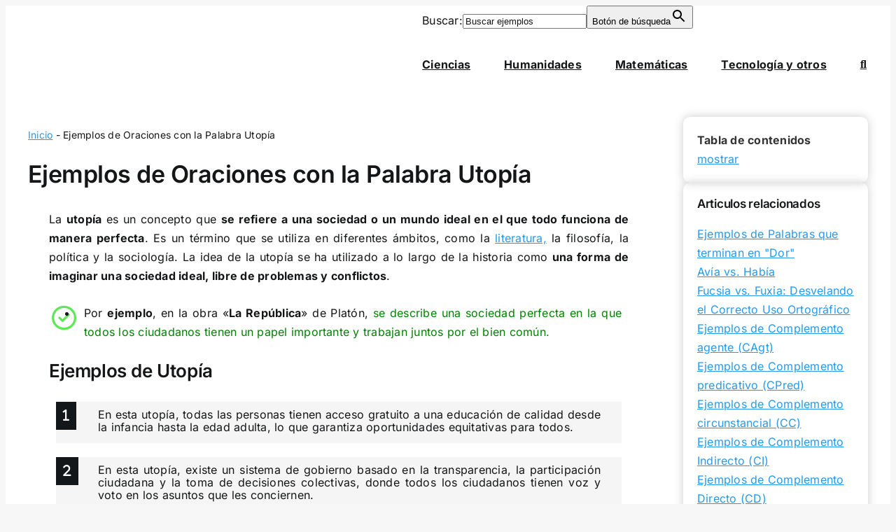

--- FILE ---
content_type: text/css
request_url: https://wikiejemplos.com/wp-content/cache/min/1/wp-content/uploads/daexthefu_uploads/custom-1.css?ver=1733319771
body_size: 402
content:
.daexthefu-button-text,.daexthefu-comment-submit,.daexthefu-comment-cancel{font-family:'Inter',sans-serif!important}.daexthefu-button-text{font-size:19px!important}.daexthefu-button-text{font-style:normal!important}.daexthefu-button-text{font-weight:400!important}.daexthefu-button-text{line-height:48px!important}.daexthefu-button-text{color:#1E1E1F!important}.daexthefu-comment-submit,.daexthefu-comment-cancel{font-size:14px!important}.daexthefu-comment-submit,.daexthefu-comment-cancel{font-style:normal!important}.daexthefu-comment-submit,.daexthefu-comment-cancel{font-weight:600!important}.daexthefu-comment-submit,.daexthefu-comment-cancel{line-height:48px!important}.daexthefu-comment-submit{background:#2B2D30!important}.daexthefu-comment-submit{border-color:#ffffff!important}.daexthefu-comment-cancel{background:#ffffff!important}.daexthefu-comment-cancel{border-color:#B8B9BA!important}.daexthefu-comment-label,.daexthefu-comment-character-counter-number,.daexthefu-comment-character-counter-text,.daexthefu-successful-submission-text{font-family:'Inter',sans-serif!important}.daexthefu-comment-label,.daexthefu-comment-character-counter-number,.daexthefu-comment-character-counter-text,.daexthefu-successful-submission-text{font-size:13px!important}.daexthefu-comment-label,.daexthefu-comment-character-counter-number,.daexthefu-comment-character-counter-text,.daexthefu-successful-submission-text{font-style:normal!important}.daexthefu-comment-label,.daexthefu-comment-character-counter-number,.daexthefu-comment-character-counter-text,.daexthefu-successful-submission-text{font-weight:400!important}.daexthefu-comment-label,.daexthefu-comment-character-counter-number,.daexthefu-comment-character-counter-text,.daexthefu-successful-submission-text{line-height:24px!important}.daexthefu-comment-label{color:#2E2E2F!important}.daexthefu-successful-submission-text{color:#2E2E2F!important}.daexthefu-comment-character-counter-number,.daexthefu-comment-character-counter-text{color:#898A8C!important}.daexthefu-comment-submit{color:#ffffff!important}.daexthefu-comment-cancel{color:#063F85!important}.daexthefu-comment-textarea:focus{border-color:#063F85!important}.daexthefu-comment-textarea{font-family:'Inter',sans-serif!important}.daexthefu-comment-textarea{font-size:13px!important}.daexthefu-comment-textarea{font-style:normal!important}.daexthefu-comment-textarea{font-weight:400!important}.daexthefu-comment-textarea{line-height:24px!important}.daexthefu-comment-textarea{color:#1E1E1F!important}.daexthefu-comment-textarea{background:#ffffff!important}.daexthefu-comment-textarea{border-color:#E7E7E8!important}.daexthefu-container{border-width:0!important}.daexthefu-container{border-color:#E7E7E8!important}.daexthefu-container{padding:32px 0px!important}.daexthefu-container{margin:64px 0px!important}.daexthefu-title{font-family:'Inter',sans-serif!important}.daexthefu-title{font-size:24px!important}.daexthefu-title{font-style:normal!important}.daexthefu-title{font-weight:600!important}.daexthefu-title{line-height:48px!important}.daexthefu-title{color:#424447!important}.daexthefu-description{font-family:!important}.daexthefu-description{font-size:px!important}.daexthefu-description{font-style:!important}.daexthefu-description{font-weight:!important}.daexthefu-description{line-height:px!important}.daexthefu-description{color:px!important}.happy-face-cls-1,.sad-face-cls-1,.thumb-up-cls-1,.thumb-down-cls-1{fill:#c8c8c8!important}.happy-face-cls-3,.sad-face-cls-4,.thumb-up-cls-3,.thumb-down-cls-3{fill:#666666!important}.daexthefu-yes:hover .daexthefu-icon-primary-color,.daexthefu-yes-selected .daexthefu-icon-primary-color{fill:#7db340!important}.daexthefu-yes:hover .daexthefu-icon-secondary-color,.daexthefu-yes-selected .daexthefu-icon-secondary-color{fill:#397038!important}.daexthefu-no:hover .daexthefu-icon-primary-color,.daexthefu-no-selected .daexthefu-icon-primary-color{fill:#e89795!important}.daexthefu-no:hover .daexthefu-icon-secondary-color,.daexthefu-no-selected .daexthefu-icon-secondary-color{fill:#94322c!important}.daexthefu-button-type-icon-and-text.daexthefu-button.daexthefu-yes,.daexthefu-button-type-text.daexthefu-button.daexthefu-yes,.daexthefu-button-type-icon-and-text.daexthefu-button.daexthefu-no,.daexthefu-button-type-text.daexthefu-button.daexthefu-no{background:#E7E7E8!important}.daexthefu-icon-circle{fill:#dddddd!important}.daexthefu-button,.daexthefu-comment-textarea{border-radius:4px!important}